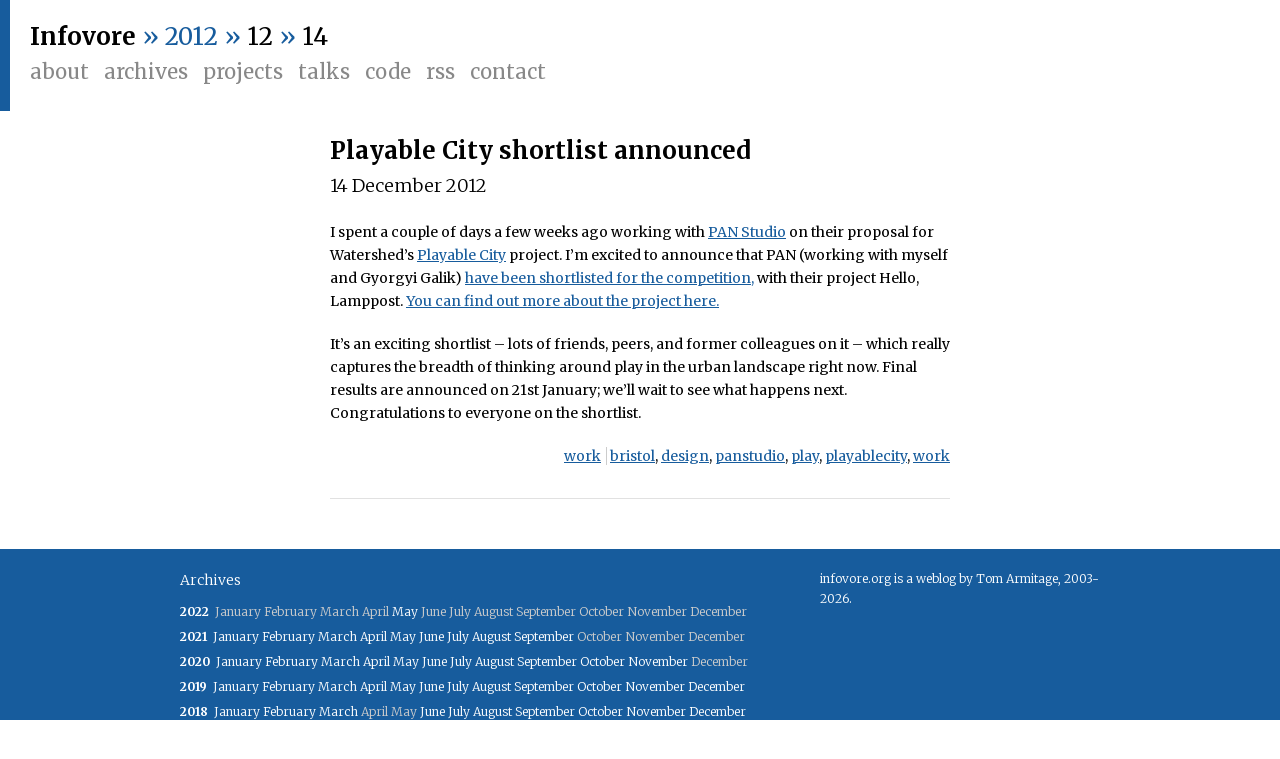

--- FILE ---
content_type: text/html; charset=UTF-8
request_url: https://infovore.org/archives/2012/12/14/playable-city-shortlist-announced/
body_size: 4883
content:
<html>
<head>
  <title>Infovore &raquo; Playable City shortlist announced
    </title>

  <meta http-equiv="Content-Type" content="text/html; charset=UTF-8" />
  <meta name="viewport" content="width=device-width, initial-scale=1.0, maximum-scale=1.0" />

  <link rel="icon" href="/wp-content/themes/infovore2015/favicon.ico"/>
    
  <link rel="alternate" type="application/rss+xml" title="RSS 2.0" href="https://infovore.org/feed/rss/" />
  <link rel="pingback" href="https://infovore.org/wp/xmlrpc.php" />

  <!-- openID stuff-->
  <link rel="openid.server" href="http://www.livejournal.com/openid/server.bml" />
  <link rel="openid.delegate" href="http://infov0re.livejournal.com/" />

  <link href='https://fonts.googleapis.com/css?family=Merriweather:400,300,700,700italic,400italic,300italic' rel='stylesheet' type='text/css'>
  <link rel='dns-prefetch' href='//cdnjs.cloudflare.com' />
<link rel='dns-prefetch' href='//s.w.org' />
		<script type="text/javascript">
			window._wpemojiSettings = {"baseUrl":"https:\/\/s.w.org\/images\/core\/emoji\/11\/72x72\/","ext":".png","svgUrl":"https:\/\/s.w.org\/images\/core\/emoji\/11\/svg\/","svgExt":".svg","source":{"concatemoji":"https:\/\/infovore.org\/wp\/wp-includes\/js\/wp-emoji-release.min.js?ver=4.9.8"}};
			!function(a,b,c){function d(a,b){var c=String.fromCharCode;l.clearRect(0,0,k.width,k.height),l.fillText(c.apply(this,a),0,0);var d=k.toDataURL();l.clearRect(0,0,k.width,k.height),l.fillText(c.apply(this,b),0,0);var e=k.toDataURL();return d===e}function e(a){var b;if(!l||!l.fillText)return!1;switch(l.textBaseline="top",l.font="600 32px Arial",a){case"flag":return!(b=d([55356,56826,55356,56819],[55356,56826,8203,55356,56819]))&&(b=d([55356,57332,56128,56423,56128,56418,56128,56421,56128,56430,56128,56423,56128,56447],[55356,57332,8203,56128,56423,8203,56128,56418,8203,56128,56421,8203,56128,56430,8203,56128,56423,8203,56128,56447]),!b);case"emoji":return b=d([55358,56760,9792,65039],[55358,56760,8203,9792,65039]),!b}return!1}function f(a){var c=b.createElement("script");c.src=a,c.defer=c.type="text/javascript",b.getElementsByTagName("head")[0].appendChild(c)}var g,h,i,j,k=b.createElement("canvas"),l=k.getContext&&k.getContext("2d");for(j=Array("flag","emoji"),c.supports={everything:!0,everythingExceptFlag:!0},i=0;i<j.length;i++)c.supports[j[i]]=e(j[i]),c.supports.everything=c.supports.everything&&c.supports[j[i]],"flag"!==j[i]&&(c.supports.everythingExceptFlag=c.supports.everythingExceptFlag&&c.supports[j[i]]);c.supports.everythingExceptFlag=c.supports.everythingExceptFlag&&!c.supports.flag,c.DOMReady=!1,c.readyCallback=function(){c.DOMReady=!0},c.supports.everything||(h=function(){c.readyCallback()},b.addEventListener?(b.addEventListener("DOMContentLoaded",h,!1),a.addEventListener("load",h,!1)):(a.attachEvent("onload",h),b.attachEvent("onreadystatechange",function(){"complete"===b.readyState&&c.readyCallback()})),g=c.source||{},g.concatemoji?f(g.concatemoji):g.wpemoji&&g.twemoji&&(f(g.twemoji),f(g.wpemoji)))}(window,document,window._wpemojiSettings);
		</script>
		<style type="text/css">
img.wp-smiley,
img.emoji {
	display: inline !important;
	border: none !important;
	box-shadow: none !important;
	height: 1em !important;
	width: 1em !important;
	margin: 0 .07em !important;
	vertical-align: -0.1em !important;
	background: none !important;
	padding: 0 !important;
}
</style>
<link rel='stylesheet' id='infovore_base_style-css'  href='/wp-content/themes/infovore2015/styles/infovore.css' type='text/css' media='all' />
<link rel='stylesheet' id='highlight_style-css'  href='//cdnjs.cloudflare.com/ajax/libs/highlight.js/9.15.10/styles/tomorrow-night.min.css' type='text/css' media='all' />
<script type='text/javascript' src='//cdnjs.cloudflare.com/ajax/libs/highlight.js/9.15.10/highlight.min.js?ver=4.9.8'></script>
<link rel='https://api.w.org/' href='https://infovore.org/wp-json/' />
<link rel="EditURI" type="application/rsd+xml" title="RSD" href="https://infovore.org/wp/xmlrpc.php?rsd" />
<link rel='prev' title='Links for December 13th' href='https://infovore.org/archives/2012/12/13/links-for-december-13th-5/' />
<link rel='next' title='Week 9' href='https://infovore.org/archives/2012/12/14/week-9/' />

<link rel="canonical" href="https://infovore.org/archives/2012/12/14/playable-city-shortlist-announced/" />
<link rel='shortlink' href='https://infovore.org/?p=4970' />
<link rel="alternate" type="application/json+oembed" href="https://infovore.org/wp-json/oembed/1.0/embed?url=https%3A%2F%2Finfovore.org%2Farchives%2F2012%2F12%2F14%2Fplayable-city-shortlist-announced%2F" />
<link rel="alternate" type="text/xml+oembed" href="https://infovore.org/wp-json/oembed/1.0/embed?url=https%3A%2F%2Finfovore.org%2Farchives%2F2012%2F12%2F14%2Fplayable-city-shortlist-announced%2F&#038;format=xml" />
</head>
  <body>
  <div id="banner">
  <div id='nav'>
    <div id='masthead'>
      <a class='primary' href="https://infovore.org">Infovore</a> 
      				<span> &raquo;
				2012 &raquo; <a href="https://infovore.org/archives/2012/12">12</a> &raquo; <a href="https://infovore.org/archives/2012/12/14">14</a>
				</span>    </div>

    <div id='menu'>
      <ul>
        <li><a href='/about'>About</a></li>
        <li><a href='/archives'>Archives</a></li>
        <li><a href='/projects'>Projects</a></li>
        <li><a href='/talks'>Talks</a></li>
        <li><a href='http://github.com/infovore'>Code</a></li>
        <li><a href='https://infovore.org/feed/'>RSS</a></li>
        <li><a href='mailto:tom@infovore.org'>Contact</a></li>
      </ul>
      <div class='clearfix'></div>
    </div>
  </div>

  <div id='gallery'>
      </div>
  <div class='clearfix'></div>
</div>
  <div id="main">
    <div id='posts'>
                      <div class="post work">
  <div class='top'>
    <h2><a href="https://infovore.org/archives/2012/12/14/playable-city-shortlist-announced/">Playable City shortlist announced</a></h2>
    <h3 class='date'>14 December 2012</h3>
  </div>
  <div class='post-body'><p>I spent a couple of days a few weeks ago working with <a href="http://panstudio.co.uk/">PAN Studio</a> on their proposal for Watershed&#8217;s <a href="http://www.watershed.co.uk/playablecity">Playable City</a> project. I&#8217;m excited to announce that PAN (working with myself and Gyorgyi Galik) <a href="http://www.watershed.co.uk/playablecity/shortlist/2013/">have been shortlisted for the competition,</a> with their project Hello, Lamppost. <a href="http://www.watershed.co.uk/playablecity/shortlist/2013/lamp-post%20/">You can find out more about the project here.</a></p>
<p>It&#8217;s an exciting shortlist &#8211; lots of friends, peers, and former colleagues on it &#8211; which really captures the breadth of thinking around play in the urban landscape right now. Final results are announced on 21st January; we&#8217;ll wait to see what happens next. Congratulations to everyone on the shortlist.</p>
</div>
  <div class="post-foot">
    <div class="category-tags">
      <span class='category work'><a href="/category/work">work</a></span>
      <span class="tags"><a href="https://infovore.org/tag/bristol/" rel="tag">bristol</a>, <a href="https://infovore.org/tag/design/" rel="tag">design</a>, <a href="https://infovore.org/tag/panstudio/" rel="tag">panstudio</a>, <a href="https://infovore.org/tag/play/" rel="tag">play</a>, <a href="https://infovore.org/tag/playablecity/" rel="tag">playablecity</a>, <a href="https://infovore.org/tag/work/" rel="tag">work</a></span>
    </div>
    <div class='clearfix'><!--clear--></div>
  </div>
  <div class='clearfix'><!--clear--></div>
</div>                    
<!-- You can start editing here. -->
<div class="comments">
  
</div>
 
    </div>
  </div>

<div id="footer-wrap">
  <div id="footer">
    <div class="left">
      <h3>Archives</h3>
      <ul class="datearchive">
        <li><strong>2022&nbsp;&nbsp;</strong><span>January</span> <span>February</span> <span>March</span> <span>April</span> <a href="https://infovore.org/archives/2022/05/" title="May 2022">May</a> <span>June</span> <span>July</span> <span>August</span> <span>September</span> <span>October</span> <span>November</span> <span>December</span> </li>
<li><strong>2021&nbsp;&nbsp;</strong><a href="https://infovore.org/archives/2021/01/" title="January 2021">January</a> <a href="https://infovore.org/archives/2021/02/" title="February 2021">February</a> <a href="https://infovore.org/archives/2021/03/" title="March 2021">March</a> <a href="https://infovore.org/archives/2021/04/" title="April 2021">April</a> <a href="https://infovore.org/archives/2021/05/" title="May 2021">May</a> <a href="https://infovore.org/archives/2021/06/" title="June 2021">June</a> <a href="https://infovore.org/archives/2021/07/" title="July 2021">July</a> <a href="https://infovore.org/archives/2021/08/" title="August 2021">August</a> <a href="https://infovore.org/archives/2021/09/" title="September 2021">September</a> <span>October</span> <span>November</span> <span>December</span> </li>
<li><strong>2020&nbsp;&nbsp;</strong><a href="https://infovore.org/archives/2020/01/" title="January 2020">January</a> <a href="https://infovore.org/archives/2020/02/" title="February 2020">February</a> <a href="https://infovore.org/archives/2020/03/" title="March 2020">March</a> <a href="https://infovore.org/archives/2020/04/" title="April 2020">April</a> <a href="https://infovore.org/archives/2020/05/" title="May 2020">May</a> <a href="https://infovore.org/archives/2020/06/" title="June 2020">June</a> <a href="https://infovore.org/archives/2020/07/" title="July 2020">July</a> <a href="https://infovore.org/archives/2020/08/" title="August 2020">August</a> <a href="https://infovore.org/archives/2020/09/" title="September 2020">September</a> <a href="https://infovore.org/archives/2020/10/" title="October 2020">October</a> <a href="https://infovore.org/archives/2020/11/" title="November 2020">November</a> <span>December</span> </li>
<li><strong>2019&nbsp;&nbsp;</strong><a href="https://infovore.org/archives/2019/01/" title="January 2019">January</a> <a href="https://infovore.org/archives/2019/02/" title="February 2019">February</a> <a href="https://infovore.org/archives/2019/03/" title="March 2019">March</a> <a href="https://infovore.org/archives/2019/04/" title="April 2019">April</a> <a href="https://infovore.org/archives/2019/05/" title="May 2019">May</a> <a href="https://infovore.org/archives/2019/06/" title="June 2019">June</a> <a href="https://infovore.org/archives/2019/07/" title="July 2019">July</a> <a href="https://infovore.org/archives/2019/08/" title="August 2019">August</a> <a href="https://infovore.org/archives/2019/09/" title="September 2019">September</a> <a href="https://infovore.org/archives/2019/10/" title="October 2019">October</a> <a href="https://infovore.org/archives/2019/11/" title="November 2019">November</a> <a href="https://infovore.org/archives/2019/12/" title="December 2019">December</a> </li>
<li><strong>2018&nbsp;&nbsp;</strong><a href="https://infovore.org/archives/2018/01/" title="January 2018">January</a> <a href="https://infovore.org/archives/2018/02/" title="February 2018">February</a> <a href="https://infovore.org/archives/2018/03/" title="March 2018">March</a> <span>April</span> <span>May</span> <a href="https://infovore.org/archives/2018/06/" title="June 2018">June</a> <a href="https://infovore.org/archives/2018/07/" title="July 2018">July</a> <a href="https://infovore.org/archives/2018/08/" title="August 2018">August</a> <a href="https://infovore.org/archives/2018/09/" title="September 2018">September</a> <a href="https://infovore.org/archives/2018/10/" title="October 2018">October</a> <a href="https://infovore.org/archives/2018/11/" title="November 2018">November</a> <a href="https://infovore.org/archives/2018/12/" title="December 2018">December</a> </li>
<li><strong>2017&nbsp;&nbsp;</strong><a href="https://infovore.org/archives/2017/01/" title="January 2017">January</a> <a href="https://infovore.org/archives/2017/02/" title="February 2017">February</a> <a href="https://infovore.org/archives/2017/03/" title="March 2017">March</a> <a href="https://infovore.org/archives/2017/04/" title="April 2017">April</a> <a href="https://infovore.org/archives/2017/05/" title="May 2017">May</a> <a href="https://infovore.org/archives/2017/06/" title="June 2017">June</a> <a href="https://infovore.org/archives/2017/07/" title="July 2017">July</a> <a href="https://infovore.org/archives/2017/08/" title="August 2017">August</a> <a href="https://infovore.org/archives/2017/09/" title="September 2017">September</a> <a href="https://infovore.org/archives/2017/10/" title="October 2017">October</a> <span>November</span> <a href="https://infovore.org/archives/2017/12/" title="December 2017">December</a> </li>
<li><strong>2016&nbsp;&nbsp;</strong><a href="https://infovore.org/archives/2016/01/" title="January 2016">January</a> <a href="https://infovore.org/archives/2016/02/" title="February 2016">February</a> <a href="https://infovore.org/archives/2016/03/" title="March 2016">March</a> <a href="https://infovore.org/archives/2016/04/" title="April 2016">April</a> <a href="https://infovore.org/archives/2016/05/" title="May 2016">May</a> <a href="https://infovore.org/archives/2016/06/" title="June 2016">June</a> <a href="https://infovore.org/archives/2016/07/" title="July 2016">July</a> <a href="https://infovore.org/archives/2016/08/" title="August 2016">August</a> <a href="https://infovore.org/archives/2016/09/" title="September 2016">September</a> <a href="https://infovore.org/archives/2016/10/" title="October 2016">October</a> <a href="https://infovore.org/archives/2016/11/" title="November 2016">November</a> <a href="https://infovore.org/archives/2016/12/" title="December 2016">December</a> </li>
<li><strong>2015&nbsp;&nbsp;</strong><a href="https://infovore.org/archives/2015/01/" title="January 2015">January</a> <a href="https://infovore.org/archives/2015/02/" title="February 2015">February</a> <a href="https://infovore.org/archives/2015/03/" title="March 2015">March</a> <a href="https://infovore.org/archives/2015/04/" title="April 2015">April</a> <a href="https://infovore.org/archives/2015/05/" title="May 2015">May</a> <a href="https://infovore.org/archives/2015/06/" title="June 2015">June</a> <a href="https://infovore.org/archives/2015/07/" title="July 2015">July</a> <a href="https://infovore.org/archives/2015/08/" title="August 2015">August</a> <a href="https://infovore.org/archives/2015/09/" title="September 2015">September</a> <a href="https://infovore.org/archives/2015/10/" title="October 2015">October</a> <a href="https://infovore.org/archives/2015/11/" title="November 2015">November</a> <a href="https://infovore.org/archives/2015/12/" title="December 2015">December</a> </li>
<li><strong>2014&nbsp;&nbsp;</strong><a href="https://infovore.org/archives/2014/01/" title="January 2014">January</a> <a href="https://infovore.org/archives/2014/02/" title="February 2014">February</a> <a href="https://infovore.org/archives/2014/03/" title="March 2014">March</a> <a href="https://infovore.org/archives/2014/04/" title="April 2014">April</a> <a href="https://infovore.org/archives/2014/05/" title="May 2014">May</a> <a href="https://infovore.org/archives/2014/06/" title="June 2014">June</a> <a href="https://infovore.org/archives/2014/07/" title="July 2014">July</a> <a href="https://infovore.org/archives/2014/08/" title="August 2014">August</a> <a href="https://infovore.org/archives/2014/09/" title="September 2014">September</a> <a href="https://infovore.org/archives/2014/10/" title="October 2014">October</a> <a href="https://infovore.org/archives/2014/11/" title="November 2014">November</a> <a href="https://infovore.org/archives/2014/12/" title="December 2014">December</a> </li>
<li><strong>2013&nbsp;&nbsp;</strong><a href="https://infovore.org/archives/2013/01/" title="January 2013">January</a> <a href="https://infovore.org/archives/2013/02/" title="February 2013">February</a> <a href="https://infovore.org/archives/2013/03/" title="March 2013">March</a> <a href="https://infovore.org/archives/2013/04/" title="April 2013">April</a> <a href="https://infovore.org/archives/2013/05/" title="May 2013">May</a> <a href="https://infovore.org/archives/2013/06/" title="June 2013">June</a> <a href="https://infovore.org/archives/2013/07/" title="July 2013">July</a> <a href="https://infovore.org/archives/2013/08/" title="August 2013">August</a> <a href="https://infovore.org/archives/2013/09/" title="September 2013">September</a> <a href="https://infovore.org/archives/2013/10/" title="October 2013">October</a> <a href="https://infovore.org/archives/2013/11/" title="November 2013">November</a> <a href="https://infovore.org/archives/2013/12/" title="December 2013">December</a> </li>
<li><strong>2012&nbsp;&nbsp;</strong><a href="https://infovore.org/archives/2012/01/" title="January 2012">January</a> <a href="https://infovore.org/archives/2012/02/" title="February 2012">February</a> <a href="https://infovore.org/archives/2012/03/" title="March 2012">March</a> <a href="https://infovore.org/archives/2012/04/" title="April 2012">April</a> <a href="https://infovore.org/archives/2012/05/" title="May 2012">May</a> <a href="https://infovore.org/archives/2012/06/" title="June 2012">June</a> <a href="https://infovore.org/archives/2012/07/" title="July 2012">July</a> <a href="https://infovore.org/archives/2012/08/" title="August 2012">August</a> <a href="https://infovore.org/archives/2012/09/" title="September 2012">September</a> <a href="https://infovore.org/archives/2012/10/" title="October 2012">October</a> <a href="https://infovore.org/archives/2012/11/" title="November 2012">November</a> <a href="https://infovore.org/archives/2012/12/" title="December 2012">December</a> </li>
<li><strong>2011&nbsp;&nbsp;</strong><a href="https://infovore.org/archives/2011/01/" title="January 2011">January</a> <a href="https://infovore.org/archives/2011/02/" title="February 2011">February</a> <a href="https://infovore.org/archives/2011/03/" title="March 2011">March</a> <a href="https://infovore.org/archives/2011/04/" title="April 2011">April</a> <a href="https://infovore.org/archives/2011/05/" title="May 2011">May</a> <a href="https://infovore.org/archives/2011/06/" title="June 2011">June</a> <a href="https://infovore.org/archives/2011/07/" title="July 2011">July</a> <a href="https://infovore.org/archives/2011/08/" title="August 2011">August</a> <a href="https://infovore.org/archives/2011/09/" title="September 2011">September</a> <a href="https://infovore.org/archives/2011/10/" title="October 2011">October</a> <a href="https://infovore.org/archives/2011/11/" title="November 2011">November</a> <a href="https://infovore.org/archives/2011/12/" title="December 2011">December</a> </li>
<li><strong>2010&nbsp;&nbsp;</strong><a href="https://infovore.org/archives/2010/01/" title="January 2010">January</a> <a href="https://infovore.org/archives/2010/02/" title="February 2010">February</a> <a href="https://infovore.org/archives/2010/03/" title="March 2010">March</a> <a href="https://infovore.org/archives/2010/04/" title="April 2010">April</a> <a href="https://infovore.org/archives/2010/05/" title="May 2010">May</a> <a href="https://infovore.org/archives/2010/06/" title="June 2010">June</a> <a href="https://infovore.org/archives/2010/07/" title="July 2010">July</a> <a href="https://infovore.org/archives/2010/08/" title="August 2010">August</a> <a href="https://infovore.org/archives/2010/09/" title="September 2010">September</a> <a href="https://infovore.org/archives/2010/10/" title="October 2010">October</a> <a href="https://infovore.org/archives/2010/11/" title="November 2010">November</a> <a href="https://infovore.org/archives/2010/12/" title="December 2010">December</a> </li>
<li><strong>2009&nbsp;&nbsp;</strong><a href="https://infovore.org/archives/2009/01/" title="January 2009">January</a> <a href="https://infovore.org/archives/2009/02/" title="February 2009">February</a> <a href="https://infovore.org/archives/2009/03/" title="March 2009">March</a> <a href="https://infovore.org/archives/2009/04/" title="April 2009">April</a> <a href="https://infovore.org/archives/2009/05/" title="May 2009">May</a> <a href="https://infovore.org/archives/2009/06/" title="June 2009">June</a> <a href="https://infovore.org/archives/2009/07/" title="July 2009">July</a> <a href="https://infovore.org/archives/2009/08/" title="August 2009">August</a> <a href="https://infovore.org/archives/2009/09/" title="September 2009">September</a> <a href="https://infovore.org/archives/2009/10/" title="October 2009">October</a> <a href="https://infovore.org/archives/2009/11/" title="November 2009">November</a> <a href="https://infovore.org/archives/2009/12/" title="December 2009">December</a> </li>
<li><strong>2008&nbsp;&nbsp;</strong><a href="https://infovore.org/archives/2008/01/" title="January 2008">January</a> <a href="https://infovore.org/archives/2008/02/" title="February 2008">February</a> <a href="https://infovore.org/archives/2008/03/" title="March 2008">March</a> <a href="https://infovore.org/archives/2008/04/" title="April 2008">April</a> <a href="https://infovore.org/archives/2008/05/" title="May 2008">May</a> <a href="https://infovore.org/archives/2008/06/" title="June 2008">June</a> <a href="https://infovore.org/archives/2008/07/" title="July 2008">July</a> <a href="https://infovore.org/archives/2008/08/" title="August 2008">August</a> <a href="https://infovore.org/archives/2008/09/" title="September 2008">September</a> <a href="https://infovore.org/archives/2008/10/" title="October 2008">October</a> <a href="https://infovore.org/archives/2008/11/" title="November 2008">November</a> <a href="https://infovore.org/archives/2008/12/" title="December 2008">December</a> </li>
<li><strong>2007&nbsp;&nbsp;</strong><a href="https://infovore.org/archives/2007/01/" title="January 2007">January</a> <a href="https://infovore.org/archives/2007/02/" title="February 2007">February</a> <a href="https://infovore.org/archives/2007/03/" title="March 2007">March</a> <a href="https://infovore.org/archives/2007/04/" title="April 2007">April</a> <a href="https://infovore.org/archives/2007/05/" title="May 2007">May</a> <a href="https://infovore.org/archives/2007/06/" title="June 2007">June</a> <a href="https://infovore.org/archives/2007/07/" title="July 2007">July</a> <a href="https://infovore.org/archives/2007/08/" title="August 2007">August</a> <a href="https://infovore.org/archives/2007/09/" title="September 2007">September</a> <a href="https://infovore.org/archives/2007/10/" title="October 2007">October</a> <a href="https://infovore.org/archives/2007/11/" title="November 2007">November</a> <a href="https://infovore.org/archives/2007/12/" title="December 2007">December</a> </li>
<li><strong>2006&nbsp;&nbsp;</strong><a href="https://infovore.org/archives/2006/01/" title="January 2006">January</a> <a href="https://infovore.org/archives/2006/02/" title="February 2006">February</a> <a href="https://infovore.org/archives/2006/03/" title="March 2006">March</a> <a href="https://infovore.org/archives/2006/04/" title="April 2006">April</a> <a href="https://infovore.org/archives/2006/05/" title="May 2006">May</a> <a href="https://infovore.org/archives/2006/06/" title="June 2006">June</a> <a href="https://infovore.org/archives/2006/07/" title="July 2006">July</a> <a href="https://infovore.org/archives/2006/08/" title="August 2006">August</a> <a href="https://infovore.org/archives/2006/09/" title="September 2006">September</a> <a href="https://infovore.org/archives/2006/10/" title="October 2006">October</a> <a href="https://infovore.org/archives/2006/11/" title="November 2006">November</a> <a href="https://infovore.org/archives/2006/12/" title="December 2006">December</a> </li>
<li><strong>2005&nbsp;&nbsp;</strong><a href="https://infovore.org/archives/2005/01/" title="January 2005">January</a> <a href="https://infovore.org/archives/2005/02/" title="February 2005">February</a> <a href="https://infovore.org/archives/2005/03/" title="March 2005">March</a> <a href="https://infovore.org/archives/2005/04/" title="April 2005">April</a> <a href="https://infovore.org/archives/2005/05/" title="May 2005">May</a> <a href="https://infovore.org/archives/2005/06/" title="June 2005">June</a> <a href="https://infovore.org/archives/2005/07/" title="July 2005">July</a> <a href="https://infovore.org/archives/2005/08/" title="August 2005">August</a> <a href="https://infovore.org/archives/2005/09/" title="September 2005">September</a> <a href="https://infovore.org/archives/2005/10/" title="October 2005">October</a> <a href="https://infovore.org/archives/2005/11/" title="November 2005">November</a> <a href="https://infovore.org/archives/2005/12/" title="December 2005">December</a> </li>
<li><strong>2004&nbsp;&nbsp;</strong><a href="https://infovore.org/archives/2004/01/" title="January 2004">January</a> <a href="https://infovore.org/archives/2004/02/" title="February 2004">February</a> <a href="https://infovore.org/archives/2004/03/" title="March 2004">March</a> <a href="https://infovore.org/archives/2004/04/" title="April 2004">April</a> <a href="https://infovore.org/archives/2004/05/" title="May 2004">May</a> <a href="https://infovore.org/archives/2004/06/" title="June 2004">June</a> <a href="https://infovore.org/archives/2004/07/" title="July 2004">July</a> <a href="https://infovore.org/archives/2004/08/" title="August 2004">August</a> <a href="https://infovore.org/archives/2004/09/" title="September 2004">September</a> <a href="https://infovore.org/archives/2004/10/" title="October 2004">October</a> <a href="https://infovore.org/archives/2004/11/" title="November 2004">November</a> <a href="https://infovore.org/archives/2004/12/" title="December 2004">December</a> </li>
<li><strong>2003&nbsp;&nbsp;</strong><span>January</span> <span>February</span> <span>March</span> <span>April</span> <span>May</span> <a href="https://infovore.org/archives/2003/06/" title="June 2003">June</a> <a href="https://infovore.org/archives/2003/07/" title="July 2003">July</a> <a href="https://infovore.org/archives/2003/08/" title="August 2003">August</a> <a href="https://infovore.org/archives/2003/09/" title="September 2003">September</a> <a href="https://infovore.org/archives/2003/10/" title="October 2003">October</a> <a href="https://infovore.org/archives/2003/11/" title="November 2003">November</a> <a href="https://infovore.org/archives/2003/12/" title="December 2003">December</a> </li>
      </ul>
    </div>
    <div class="right">
      <p>infovore.org is a weblog by Tom Armitage, 2003-2026.</p>
    </div>
    <span class="clearfix"><!-- clear --></span>
   
  </div>
</div>

<script type='text/javascript' src='https://infovore.org/wp/wp-includes/js/wp-embed.min.js?ver=4.9.8'></script>
<script>hljs.initHighlightingOnLoad();</script>
</body>
</html><!-- hyper cache: 4a8d7341e388e13546b6d754c680f24c 26-01-24 11:11:37 -->